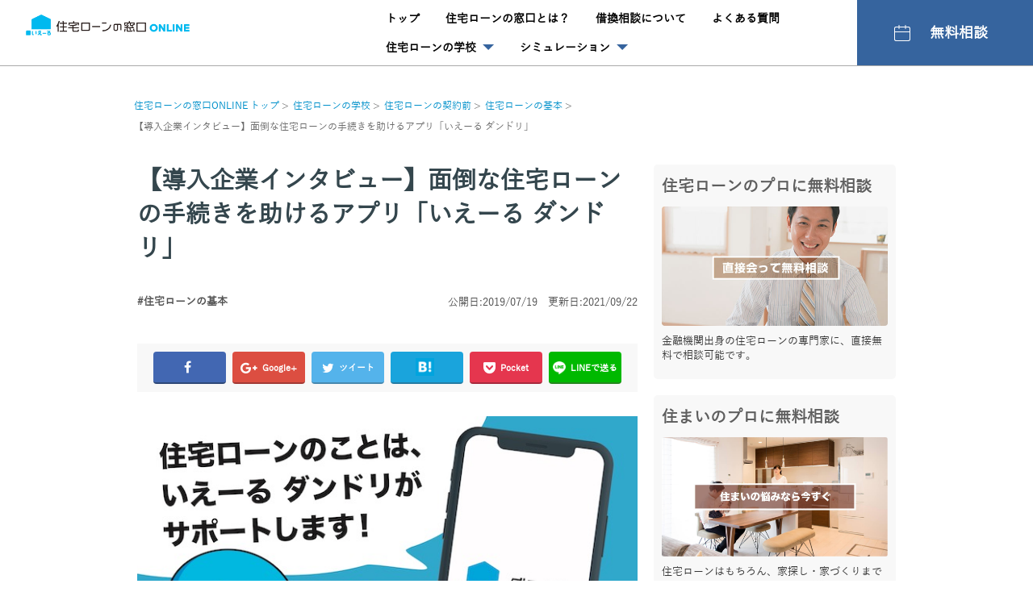

--- FILE ---
content_type: text/html; charset=UTF-8
request_url: https://madoguchi.iyell.jp/loan/before/kihon/iyell-dandori/
body_size: 13828
content:
<!DOCTYPE html>
<html lang="ja" xmlns:og="http://ogp.me/ns#" xmlns:fb="http://www.facebook.com/2008/fbml">
<head>
<meta charset="UTF-8">
<meta http-equiv="X-UA-Compatible" content="IE=edge">
<meta name="description" content="人生においておそらく一番高い買い物、それは住宅購入じゃないでしょうか。住宅購入には欠かせない住宅ローンの事、知ってますか？よくわからなくて不安じゃないでしょうか？そんな不安を「いえーる　ダンドリ」というアプリが解決してくれるんです！">
<meta name="format-detection" content="telephone=no">
<meta name="keywords" content="住宅ローン,面倒,準備,いえーるダンドリ">
<meta name="msapplication-tileimage" content="https://madoguchi.iyell.jp/wp-content/uploads/2022/06/madoguchi_logo.png">
<meta name="viewport" content="width=device-width,initial-scale=1.0,minimum-scale=1.0">
<title>【導入事業者インタビュー】面倒な住宅ローンの手続きを助けるアプリ「いえーる ダンドリ」 | 住宅ローンの相談ならいえーる 住宅ローンの窓口 ONLINE</title>
<link rel="dns-prefetch" href="//yubinbango.github.io">
<link rel="dns-prefetch" href="//code.jquery.com">
<link rel="dns-prefetch" href="//s.w.org">
<link rel="dns-prefetch" href="//use.fontawesome.com">
<link rel="apple-touch-icon" href="https://madoguchi.iyell.jp/wp-content/themes/SUMIKARU/images/common/appleIcon.png">
<link rel="shortcut icon" href="https://madoguchi.iyell.jp/wp-content/themes/SUMIKARU/images/common/favicon.ico">
<link rel="canonical" href="https://madoguchi.iyell.jp/loan/before/kihon/iyell-dandori/">
<link rel="https://api.w.org/" href="https://madoguchi.iyell.jp/wp-json/">
<link rel="alternate" type="application/json+oembed" href="https://madoguchi.iyell.jp/wp-json/oembed/1.0/embed?url=https%3A%2F%2Fmadoguchi.iyell.jp%2Floan%2Fbefore%2Fkihon%2Fiyell-dandori%2F">
<link rel="alternate" type="text/xml+oembed" href="https://madoguchi.iyell.jp/wp-json/oembed/1.0/embed?url=https%3A%2F%2Fmadoguchi.iyell.jp%2Floan%2Fbefore%2Fkihon%2Fiyell-dandori%2F&#038;format=xml">
<link rel="amphtml" href="https://madoguchi.iyell.jp/loan/before/kihon/iyell-dandori/amp/">
<link rel="icon" href="https://madoguchi.iyell.jp/wp-content/uploads/2022/06/madoguchi_logo-75x75.png" sizes="32x32">
<link rel="icon" href="https://madoguchi.iyell.jp/wp-content/uploads/2022/06/madoguchi_logo.png" sizes="192x192">
<link rel="apple-touch-icon-precomposed" href="https://madoguchi.iyell.jp/wp-content/uploads/2022/06/madoguchi_logo.png">
<link rel="stylesheet" href="https://use.fontawesome.com/releases/v5.6.1/css/all.css" integrity="sha384-gfdkjb5BdAXd+lj+gudLWI+BXq4IuLW5IT+brZEZsLFm++aCMlF1V92rMkPaX4PP" crossorigin="anonymous">
<link rel="stylesheet" media="all" href="https://madoguchi.iyell.jp/wp-content/themes/SUMIKARU/style.css">
<link rel="stylesheet" href="https://madoguchi.iyell.jp/wp-content/themes/SUMIKARU/css/ctm-simulator.css">
<link rel="stylesheet" id="validate-engine-css-css" href="https://madoguchi.iyell.jp/wp-content/plugins/wysija-newsletters/css/validationEngine.jquery.css?ver=2.7.10" type="text/css" media="all">
<link rel="stylesheet" id="contact-form-7-css" href="https://madoguchi.iyell.jp/wp-content/plugins/contact-form-7/includes/css/styles.css?ver=4.7" type="text/css" media="all">
<link rel="stylesheet" id="contact-form-7-confirm-css" href="https://madoguchi.iyell.jp/wp-content/plugins/contact-form-7-add-confirm/includes/css/styles.css?ver=5.1" type="text/css" media="all">
<style type="text/css" media="all">/*<![CDATA[ */
img.wp-smiley,
img.emoji {
display: inline !important;
border: none !important;
box-shadow: none !important;
height: 1em !important;
width: 1em !important;
margin: 0 .07em !important;
vertical-align: -0.1em !important;
background: none !important;
padding: 0 !important;
}
.broken_link, a.broken_link {
text-decoration: line-through;
}
.news-ticker {
z-index: 9995 !important;
}
.top-achievement {
display: none !important;
}
/* ]]>*/</style>
<script type="text/javascript" src="https://code.jquery.com/jquery-1.7.2.min.js?ver=4.9.7"></script>
<script type="text/javascript" src="https://madoguchi.iyell.jp/wp-content/themes/SUMIKARU/assets/js/jquery-migrate.min.js?ver=1.4.1"></script>
<script type="text/javascript">//<![CDATA[
window._wpemojiSettings = {"baseUrl":"https:\/\/s.w.org\/images\/core\/emoji\/2.4\/72x72\/","ext":".png","svgUrl":"https:\/\/s.w.org\/images\/core\/emoji\/2.4\/svg\/","svgExt":".svg","source":{"concatemoji":"https:\/\/madoguchi.iyell.jp\/wp-includes\/js\/wp-emoji-release.min.js?ver=4.9.7"}};
!function(a,b,c){function d(a,b){var c=String.fromCharCode;l.clearRect(0,0,k.width,k.height),l.fillText(c.apply(this,a),0,0);var d=k.toDataURL();l.clearRect(0,0,k.width,k.height),l.fillText(c.apply(this,b),0,0);var e=k.toDataURL();return d===e}function e(a){var b;if(!l||!l.fillText)return!1;switch(l.textBaseline="top",l.font="600 32px Arial",a){case"flag":return!(b=d([55356,56826,55356,56819],[55356,56826,8203,55356,56819]))&&(b=d([55356,57332,56128,56423,56128,56418,56128,56421,56128,56430,56128,56423,56128,56447],[55356,57332,8203,56128,56423,8203,56128,56418,8203,56128,56421,8203,56128,56430,8203,56128,56423,8203,56128,56447]),!b);case"emoji":return b=d([55357,56692,8205,9792,65039],[55357,56692,8203,9792,65039]),!b}return!1}function f(a){var c=b.createElement("script");c.src=a,c.defer=c.type="text/javascript",b.getElementsByTagName("head")[0].appendChild(c)}var g,h,i,j,k=b.createElement("canvas"),l=k.getContext&&k.getContext("2d");for(j=Array("flag","emoji"),c.supports={everything:!0,everythingExceptFlag:!0},i=0;i<j.length;i++)c.supports[j[i]]=e(j[i]),c.supports.everything=c.supports.everything&&c.supports[j[i]],"flag"!==j[i]&&(c.supports.everythingExceptFlag=c.supports.everythingExceptFlag&&c.supports[j[i]]);c.supports.everythingExceptFlag=c.supports.everythingExceptFlag&&!c.supports.flag,c.DOMReady=!1,c.readyCallback=function(){c.DOMReady=!0},c.supports.everything||(h=function(){c.readyCallback()},b.addEventListener?(b.addEventListener("DOMContentLoaded",h,!1),a.addEventListener("load",h,!1)):(a.attachEvent("onload",h),b.attachEvent("onreadystatechange",function(){"complete"===b.readyState&&c.readyCallback()})),g=c.source||{},g.concatemoji?f(g.concatemoji):g.wpemoji&&g.twemoji&&(f(g.twemoji),f(g.wpemoji)))}(window,document,window._wpemojiSettings);
//]]></script>

		        <script>
				window.dataLayer = window.dataLayer || [];
				dataLayer.push({'before': 'yes'});
				</script>
                <!-- Google Tag Manager -->
<script>(function(w,d,s,l,i){w[l]=w[l]||[];w[l].push({'gtm.start':
new Date().getTime(),event:'gtm.js'});var f=d.getElementsByTagName(s)[0],
j=d.createElement(s),dl=l!='dataLayer'?'&l='+l:'';j.async=true;j.src=
'https://www.googletagmanager.com/gtm.js?id='+i+dl;f.parentNode.insertBefore(j,f);
})(window,document,'script','dataLayer','GTM-PQF4HT');</script>
<!-- End Google Tag Manager -->
<!--OGP-->
<meta property="og:type" content="blog">
			<meta property="og:description" content="人生においておそらく一番高い買い物、それは住宅購入じゃないでしょうか。住宅購入には欠かせない住宅ローンの事、知ってますか？よくわからなくて不安じゃないでしょうか？そんな不安を「いえーる　ダンドリ」というアプリが解決してくれるんです！">
		<meta property="og:title" content="【導入企業インタビュー】面倒な住宅ローンの手続きを助けるアプリ「いえーる ダンドリ」">
	<meta property="og:url" content="https://madoguchi.iyell.jp/loan/before/kihon/iyell-dandori/">
					<meta property="og:image" content="https://madoguchi.iyell.jp/wp-content/uploads/2019/07/dandori-img1.jpeg">
    <meta property="og:site_name" content="住宅ローンの相談ならいえーる 住宅ローンの窓口 ONLINE">
<meta property="fb:app_id" content="306218596520042">
<meta name="twitter:card" content="summary_large_image" />
<meta name="twitter:site" content="@iyell_sumikaru" />
<!--End OGP-->
</head>
<body class="post-template-default single single-post postid-52342 single-format-standard sub single01">
<!-- Google Tag Manager (noscript) -->
<noscript><iframe src="https://www.googletagmanager.com/ns.html?id=GTM-PQF4HT"
height="0" width="0" style="display:none;visibility:hidden"></iframe></noscript>
<!-- End Google Tag Manager (noscript) -->
<script>(function(d, s, id) {
	var js, fjs = d.getElementsByTagName(s)[0];
	if (d.getElementById(id)) return;
	js = d.createElement(s); js.id = id;
	js.src = "//connect.facebook.net/ja_JP/sdk.js#xfbml=1&version=v2.7";
	fjs.parentNode.insertBefore(js, fjs);
}(document, 'script', 'facebook-jssdk'));</script>


<header id="globalHeaderA" class="js-toFixedByScroll">
    <div class="top">
        <div class="logo">
                        <p class="h1">
                <a href="https://madoguchi.iyell.jp" title="住宅ローンの窓口ONLINE">
                  <span>住宅ローンの窓口ONLINE | </span>
                  <img src="https://madoguchi.iyell.jp/wp-content/themes/SUMIKARU/images/rev/logo_header_02.png" alt="住宅ローンの窓口ONLINE">
                </a>
              </p>
                    </div>
        <div class="bottom">
            <ul class="nav" id="_nav_pc">
                <li class="c1">
                    <a href="https://madoguchi.iyell.jp" title="トップ">
                    <span>トップ</span>
                    </a>
                </li>
                <li class="c2">
                    <a href="https://madoguchi.iyell.jp/about/" title="住宅ローンの窓口とは？" >
                    <span>住宅ローンの窓口とは？</span>
                    </a>
                </li>
                <li class="c5">
                    <a href="https://madoguchi.iyell.jp/loan_conversion/" title="借換相談について" >
                    <span>借換相談について</span>
                    </a>
                </li>
                <li class="c3">
                    <a href="https://madoguchi.iyell.jp/faq/" title="よくある質問" >
                    <span>よくある質問</span>
                    </a>
                </li>
                <li class="c7 _subNav">
                    <a href="https://madoguchi.iyell.jp/loan/" title="住宅ローンの学校" >
                    <span class="triangle-dwon">住宅ローンの学校</span>
                    </a>
                    <div class="subNav">
                    <ul>
                        <p class="h3">
                        <a href="https://madoguchi.iyell.jp/loan/before/" title="契約前">契約前</a>
                        </p>
                        <li>
                        <a href="https://madoguchi.iyell.jp/loan/before/kihon/" title="住宅ローンの基本">
                        <span>住宅ローンの基本</span>
                        </a>
                        </li>
                        <li>
                        <a href="https://madoguchi.iyell.jp/loan/before/shinsa/" title="住宅ローン審査">
                        <span>住宅ローン審査</span>
                        </a>
                        </li>
                        <li>
                        <a href="https://madoguchi.iyell.jp/loan/before/hikaku/" title="住宅ローン比較・金利">
                        <span>住宅ローン比較・金利</span>
                        </a>
                        </li>
                        <li>
                        <a href="https://madoguchi.iyell.jp/loan/before/simulation/" title="住宅ローン計算・シミュレーション">
                        <span>住宅ローン計算・シミュレーション</span>
                        </a>
                        </li>
                        <li>
                        <a href="https://madoguchi.iyell.jp/loan/before/hoken/" title="団信・保険">
                        <span>団信・保険</span>
                        </a>
                        </li>
                    </ul>
                    <ul class="last-child">
                        <p class="h3">
                        <a href="https://madoguchi.iyell.jp/loan/after/" title="契約後">契約後</a>
                        </p>
                        <li>
                        <a href="https://madoguchi.iyell.jp/loan/after/karikae/" title="住宅ローン借り換え">
                        <span>住宅ローン借り換え</span>
                        </a>
                        </li>
                        <li>
                        <a href="https://madoguchi.iyell.jp/loan/after/henkou/" title="住宅ローン契約変更等">
                        <span>住宅ローン契約変更等</span>
                        </a>
                        </li>
                        <li>
                        <a href="https://madoguchi.iyell.jp/loan/after/koujyo/" title="住宅ローン控除（減税）">
                        <span>住宅ローン控除（減税）</span>
                        </a>
                        </li>
                        <li>
                        <a href="https://madoguchi.iyell.jp/loan/after/kuriage/" title="住宅ローン繰上返済">
                        <span>住宅ローン繰上返済</span>
                        </a>
                        </li>
                    </ul>
                    </div>
                </li>
                <li class="c4 _subNav">
                    <a href="https://madoguchi.iyell.jp/simulation/" title="シミュレーション" >
                    <span class="triangle-dwon">シミュレーション</span>
                    </a>
                    <div class="subNav posB">
                    <ul>
                        <p class="h3">新規借り入れをご検討の方</p>
                        <li>
                        <a href="https://madoguchi.iyell.jp/simulation-1/" title="毎月の返済額を調べる">
                        <span>毎月の返済額を調べる</span>
                        </a>
                        </li>
                        <li>
                        <a href="https://madoguchi.iyell.jp/simulation-2/" title="現在の年収から借入可能額を調べる">
                        <span>現在の年収から借入可能額を調べる</span>
                        </a>
                        </li>
                        <li>
                        <a href="https://madoguchi.iyell.jp/simulation-3/" title="毎月の返済額から借入可能額を調べる">
                        <span>毎月の返済額から借入可能額を調べる</span>
                        </a>
                        </li>
                    </ul>
                    <ul class="last-child">
                        <p class="h3">借り換えをご検討の方</p>
                        <li>
                        <a href="https://madoguchi.iyell.jp/simulation-4/" title="ローン残高から借り換えメリットを調べる">
                        <span>ローン残高から借り換えメリットを調べる</span>
                        </a>
                        </li>
                        <li>
                        <a href="https://madoguchi.iyell.jp/simulation-5/" title="借入中の毎月の返済額から借り換えメリットについて調べる">
                        <span>借入中の毎月の返済額から借り換えメリットについて調べる</span>
                        </a>
                        </li>
                        <li>
                        <a href="https://madoguchi.iyell.jp/simulation-6/" title="借り換えと繰り上げ返済どちらが得か調べる">
                        <span>借り換えと繰り上げ返済どちらが得か調べる</span>
                        </a>
                        </li>
                    </ul>
                    </div>
                </li>
            </ul>
        </div><!-- /bottom -->
        <div class="btns">
          <a href="https://madoguchi.iyell.jp/about/" class="btnA sizeS colorBlue iconRaiten" title="無料相談"><em><span>無料相談</span></em></a>
        </div>
    </div><!-- /top -->
</header><!-- /#globalHeaderA -->


<div id="globalHeaderSP" class="js-toFixedByScroll">
      <script>
        function spMenuOpen(){
          $('#_spMenuOpen').hide();
          $('#_spMenuClose').show();
          $('#_spMenu').slideDown();
          $('html,body').css({
            overflow : 'hidden'
          });
        }
        function spMenuClose(){
          $('#_spMenuOpen').show();
          $('#_spMenuClose').hide();
          $('#_spMenu').slideUp();
          $('html,body').css({
            overflow : 'visible'
          });
        }
        function suvNavOpen(tgt,_this){

          if($(_this).data('i')=='plus'){
            $(_this).removeClass('fa-plus-circle').addClass('fa-minus-circle').data({'i':'minus'});
          }
          else {
            $(_this).removeClass('fa-minus-circle').addClass('fa-plus-circle').data({'i':'plus'});
          }
          $(tgt).slideToggle();
        }
      </script>

      <p class="h1"><a href="https://madoguchi.iyell.jp" title="住宅ローンの窓口ONLINE"><span>住宅ローンの窓口ONLINE</span></a></p>
      <a href="javascript:void(0)" onClick="spMenuOpen()" class="btnSp open" id="_spMenuOpen"><span>メニューを開く</span></a>
      <a href="javascript:void(0)" onClick="spMenuClose()" class="btnSp close" id="_spMenuClose"><span>メニューを閉じる</span></a>
      <div class="spMenu" id="_spMenu">
        <div class="top-achievement burger-sp">
            <ul class="top-achievement__list js-ticker">
  <li class="top-achievement__list-item">
    <img src="https://madoguchi.iyell.jp/wp-content/uploads/2022/04/logo_bank_gunma.png" alt="群馬銀行">
  </li>
  <li class="top-achievement__list-item">
    <img src="https://madoguchi.iyell.jp/wp-content/uploads/2022/04/logo_bank_fukuoka.png" alt="福岡銀行">
  </li>
  <li class="top-achievement__list-item">
    <img src="https://madoguchi.iyell.jp/wp-content/uploads/2022/04/logo_bank_fukuhou.png" alt="福邦銀行">
  </li>
  <li class="top-achievement__list-item">
    <img src="https://madoguchi.iyell.jp/wp-content/uploads/2022/04/logo_bank_houwa.png" alt="豊和銀行">
  </li>
  <li class="top-achievement__list-item">
    <img src="https://madoguchi.iyell.jp/wp-content/uploads/2022/04/logo_bank_matsumotoshinyo.png" alt="松本信用金庫">
  </li>
  <li class="top-achievement__list-item">
    <img src="https://madoguchi.iyell.jp/wp-content/uploads/2022/04/logo_bank_nishinipon.png" alt="西日本シティ銀行">
  </li>
  <li class="top-achievement__list-item">
    <img src="https://madoguchi.iyell.jp/wp-content/uploads/2022/04/logo_bank_ikedasenshu.png" alt="池田泉州銀行">
  </li>
</ul>
<ul class="top-achievement__list js-ticker">
  <li class="top-achievement__list-item">
    <img src="https://madoguchi.iyell.jp/wp-content/uploads/2022/04/logo_bank_gunma.png" alt="群馬銀行">
  </li>
  <li class="top-achievement__list-item">
    <img src="https://madoguchi.iyell.jp/wp-content/uploads/2022/04/logo_bank_fukuoka.png" alt="福岡銀行">
  </li>
  <li class="top-achievement__list-item">
    <img src="https://madoguchi.iyell.jp/wp-content/uploads/2022/04/logo_bank_fukuhou.png" alt="福邦銀行">
  </li>
  <li class="top-achievement__list-item">
    <img src="https://madoguchi.iyell.jp/wp-content/uploads/2022/04/logo_bank_houwa.png" alt="豊和銀行">
  </li>
  <li class="top-achievement__list-item">
    <img src="https://madoguchi.iyell.jp/wp-content/uploads/2022/04/logo_bank_matsumotoshinyo.png" alt="松本信用金庫">
  </li>
  <li class="top-achievement__list-item">
    <img src="https://madoguchi.iyell.jp/wp-content/uploads/2022/04/logo_bank_nishinipon.png" alt="西日本シティ銀行">
  </li>
  <li class="top-achievement__list-item">
    <img src="https://madoguchi.iyell.jp/wp-content/uploads/2022/04/logo_bank_ikedasenshu.png" alt="池田泉州銀行">
  </li>
</ul>
<ul class="top-achievement__list js-ticker">
  <li class="top-achievement__list-item">
    <img src="https://madoguchi.iyell.jp/wp-content/uploads/2022/04/logo_bank_gunma.png" alt="群馬銀行">
  </li>
  <li class="top-achievement__list-item">
    <img src="https://madoguchi.iyell.jp/wp-content/uploads/2022/04/logo_bank_fukuoka.png" alt="福岡銀行">
  </li>
  <li class="top-achievement__list-item">
    <img src="https://madoguchi.iyell.jp/wp-content/uploads/2022/04/logo_bank_fukuhou.png" alt="福邦銀行">
  </li>
  <li class="top-achievement__list-item">
    <img src="https://madoguchi.iyell.jp/wp-content/uploads/2022/04/logo_bank_houwa.png" alt="豊和銀行">
  </li>
  <li class="top-achievement__list-item">
    <img src="https://madoguchi.iyell.jp/wp-content/uploads/2022/04/logo_bank_matsumotoshinyo.png" alt="松本信用金庫">
  </li>
  <li class="top-achievement__list-item">
    <img src="https://madoguchi.iyell.jp/wp-content/uploads/2022/04/logo_bank_nishinipon.png" alt="西日本シティ銀行">
  </li>
  <li class="top-achievement__list-item">
    <img src="https://madoguchi.iyell.jp/wp-content/uploads/2022/04/logo_bank_ikedasenshu.png" alt="池田泉州銀行">
  </li>
</ul>
        </div>
        <div class="btns">
                    <a href="https://madoguchi.iyell.jp/about/" class="btnA sizeS iconRaiten" title="無料相談"><em><span><svg xmlns="http://www.w3.org/2000/svg" width="26.501" height="26.5" viewBox="0 0 26.501 26.5"><path d="M25.188,4.65H21.213V2.662a.662.662,0,1,0-1.325,0V4.65H10.613V2.662a.662.662,0,1,0-1.325,0V4.65H5.312A3.316,3.316,0,0,0,2,7.962V25.187A3.316,3.316,0,0,0,5.312,28.5H25.188A3.316,3.316,0,0,0,28.5,25.187V7.962A3.316,3.316,0,0,0,25.188,4.65Zm1.988,20.537a1.99,1.99,0,0,1-1.988,1.988H5.312a1.99,1.99,0,0,1-1.987-1.988V13.925H27.175Zm0-12.587H3.325V7.962A1.99,1.99,0,0,1,5.312,5.975H9.288V7.962h0a.662.662,0,0,0,.662.662h0a.662.662,0,0,0,.662-.663V5.975h9.275V7.962h0a.662.662,0,0,0,.663.662h0a.662.662,0,0,0,.662-.663V5.975h3.975a1.99,1.99,0,0,1,1.988,1.988Z" transform="translate(-2 -2)" fill="#fff"/></svg>無料相談</span></em></a>
        </div>
        <ul class="nav">
          <li >
            <a href="https://madoguchi.iyell.jp" title="トップ">
              <span>トップ</span>
            </a>
          </li>
          <li >
            <a href="https://madoguchi.iyell.jp/about/" title="住宅ローンの窓口とは？">
              <span>住宅ローンの窓口とは？</span>
            </a>
          </li>
          <li >
            <a href="https://madoguchi.iyell.jp/faq/" title="よくある質問">
              <span>よくある質問</span>
            </a>
          </li>
          <li >
                          <a href="https://madoguchi.iyell.jp/loan/" title="住宅ローンの学校">
              <span>住宅ローンの学校</span>
            </a>
                      </li>
          <li >
                          <a href="https://madoguchi.iyell.jp/simulation/" title="シミュレーション">
              <span>シミュレーション</span>
            </a>
                        </li>
        </ul>
        <div class="p-loamschool__side c-loamschool__side">
  <h3 class="c-loamschool__side__heading3">住宅ローンの学校<span class="u-txtbrack-inlblk">人気記事</span></h3>
    <a class="p-loamschool__side__article c-loamschool__side__article" href="https://madoguchi.iyell.jp/loan/after/henkou/rent-house/" title="住宅ローンで購入した家を賃貸に出したらどうなる？バレたらリスク高すぎる！">
    <div class="c-loamschool__side__article__col">
      <h4 class="c-loamschool__side__article__col__heading4">住宅ローンの基本</h4>
      <img width="640" height="360" src="https://madoguchi.iyell.jp/wp-content/uploads/2021/02/madoguchi-online-025-01.jpeg" class="attachment-medium size-medium wp-post-image" alt="" srcset="https://madoguchi.iyell.jp/wp-content/uploads/2021/02/madoguchi-online-025-01.jpeg 640w, https://madoguchi.iyell.jp/wp-content/uploads/2021/02/madoguchi-online-025-01-600x338.jpeg 600w" sizes="(max-width: 640px) 100vw, 640px" />    </div>
    <div class="c-loamschool__side__article__col">
      <p class="c-loamschool__side__article__col__text">
          住宅ローンで購入した家を賃貸に出したらどうなる？バレたらリスク高すぎる...      </p>
    </div>
  </a>
  </div>      </div>
    </div><!-- /globalHeaderSP -->
	<div id="globalWrapper">
    <input id="globalPath" type="hidden" value="https://madoguchi.iyell.jp/wp-content/themes/SUMIKARU"/>
		

<ol id="breadCrumb" vocab="http://schema.org/" typeof="BreadcrumbList">
  <li class="listItem" property="itemListElement" typeof="ListItem">
    <a href="https://madoguchi.iyell.jp" property="item" typeof="WebPage">
     <i class="fa fa-home sp" aria-hidden="true"></i><span property="name" class="pc">住宅ローンの窓口ONLINE トップ</span>
    </a>
    <meta property="position" content="1">
  </li>

  <li class="listItem" property="itemListElement" typeof="ListItem">
    <a href="https://madoguchi.iyell.jp/loan/" property="item" typeof="WebPage">
      <span property="name">
      住宅ローンの学校      </span>
    </a>
    <meta property="position" content="2">
  </li>

  <li class="listItem" property="itemListElement" typeof="ListItem">
    <a href="https://madoguchi.iyell.jp/loan/before/" property="item" typeof="WebPage">
    <span property="name">
    住宅ローンの契約前    </span>
    </a>
    <meta property="position" content="2">
  </li>

  <li class="listItem" property="itemListElement" typeof="ListItem">
    <a href="https://madoguchi.iyell.jp/loan/before/kihon/" property="item" typeof="WebPage">
    <span property="name">
    住宅ローンの基本    </span>
    </a>
    <meta property="position" content="3">
  </li>
  <li class="listItem">
    <span>【導入企業インタビュー】面倒な住宅ローンの手続きを助けるアプリ「いえーる ダンドリ」</span>
  </li>
</ol>


</ol>

<!-- /#breadCrumb -->

	<main id="contents">
	  <span class="date sp"><p class="date">公開日:2019/07/19<br>更新日:2021/09/22</p></span>
		<div class="main-contents">
			<header>
        <h1 class="post-title">【導入企業インタビュー】面倒な住宅ローンの手続きを助けるアプリ「いえーる ダンドリ」</h1>

				<div class="tag-date">
					<ul class="tag">
                                   <li><a href="https://madoguchi.iyell.jp/loan/before/kihon/">#住宅ローンの基本</a></li>
                         
					</ul>
					<p class="date">公開日:2019/07/19&emsp;更新日:2021/09/22</p>
				</div>



				<ul class="post-sns-list">
					<li><a onclick="window.open(this.href, 'FBwindow', 'width=650, height=450, menubar=no, toolbar=no, scrollbars=yes'); return false;" href="https://www.facebook.com/sharer/sharer.php?u=https://madoguchi.iyell.jp/loan/before/kihon/iyell-dandori/"><i class="fa fa-facebook" aria-hidden="true"></i><span></span></a></li>
					<li> <a target="_blank" href="https://plus.google.com/share?url=https://madoguchi.iyell.jp/loan/before/kihon/iyell-dandori/"><i class="fa fa-google-plus" aria-hidden="true"></i><span>Google+</span></a></li>
					<li><a onclick="window.open(encodeURI(decodeURI('https://twitter.com/intent/tweet?url=https://madoguchi.iyell.jp/loan/before/kihon/iyell-dandori/&amp;text=【導入企業インタビュー】面倒な住宅ローンの手続きを助けるアプリ「いえーる ダンドリ」')), 'tweetwindow', 'width=550, height=450, menubar=no, toolbar=no, scrollbars=yes'); return false;" href="https://twitter.com/"><i class="fa fa-twitter" aria-hidden="true"></i><span>ツイート</span></a></li>
					<li><a href="http://b.hatena.ne.jp/add?mode=confirm&url=https://madoguchi.iyell.jp/loan/before/kihon/iyell-dandori/&title=【導入企業インタビュー】面倒な住宅ローンの手続きを助けるアプリ「いえーる ダンドリ」" target="_blank"><img class="hatena" src="https://madoguchi.iyell.jp/wp-content/themes/SUMIKARU/images/icon/sns_b.png" alt="" width="26" height="25"><span></span></a></li>
					<li><a href="http://getpocket.com/edit?url=https://madoguchi.iyell.jp&title=住宅ローンの相談ならいえーる 住宅ローンの窓口 ONLINE" onclick="window.open(this.href, 'FBwindow', 'width=550, height=350, menubar=no, toolbar=no, scrollbars=yes'); return false;"><i class="fa fa-get-pocket" aria-hidden="true"></i><span>Pocket</span></a></li>
					<li><a href="http://line.me/R/msg/text/?https%3A%2F%2Fmadoguchi.iyell.jp%2Floan%2Fbefore%2Fkihon%2Fiyell-dandori%2F" target="_blank"><img class="line" src="https://madoguchi.iyell.jp/wp-content/themes/SUMIKARU/images/icon/sns_line.png" alt="" width="20" height="19"><span>LINEで送る</span></a></li>
				</ul>

			</header>



<div id="exploration" data-category="kihon" style="display: none"></div>

			<div class="post-contents">


								<p><img src="https://madoguchi.iyell.jp/wp-content/uploads/2019/07/dandori-img1.jpeg" alt="" width="640" height="356" class="aligncenter size-full wp-image-52495" srcset="https://madoguchi.iyell.jp/wp-content/uploads/2019/07/dandori-img1.jpeg 640w, https://madoguchi.iyell.jp/wp-content/uploads/2019/07/dandori-img1-600x334.jpeg 600w" sizes="(max-width: 640px) 100vw, 640px" /><br />
マイホーム購入という素敵な瞬間と共に訪れる住宅ローンの借り入れ。しかし、住宅ローンに関しては分からないことだらけの方が多いでしょう。<br />
借り入れ額がとても大きく、これから最大35年も返済を続けなければならないものだからこそ、間違いやトラブルがないように手続きしたいですよね。</p>
<p>審査に必要な書類はどれ？どこで準備したら良いの？次は何をすれば良いの？などの不安を解消し、面倒な手続きをサポートするのが「いえーる ダンドリ」というアプリです！</p>
<p>今回は、住宅ローン業務代行サービスの「いえーる ダンドリ」を導入している住宅事業者へのインタビューをもとに、「いえーる ダンドリ」の魅力を利用者目線でご紹介いたします。</p>
<h2>「いえーる ダンドリ」導入企業の声</h2>
<p>実際に「いえーる ダンドリ」を導入企業であり、広島県を中心に事業を展開されている株式会社セレクトホームの声をご紹介します。</p>
<h3>「いえーる ダンドリ」で住宅ローン業務を大幅に軽減</h3>
<div class="fukidashi cf left">
<figure class="icon"><img src="https://madoguchi.iyell.jp/wp-content/uploads/2020/08/reverse-mortgage-052-08-2.png" /><figcaption class="name">iYell編集部</figcaption></figure>
<div class="hc">「いえーる ダンドリ」導入の決め手はなんでしたか？</div>
</div>
<div class="fukidashi cf right">
<figure class="icon"><img src="https://madoguchi.iyell.jp/wp-content/uploads/2020/08/selecthome-icon.jpg" /><figcaption class="name">セレクトホーム<br />担当者</figcaption></figure>
<div class="hc">
やはり住宅ローン業務を専門家の皆さんに対応いただけることが一番の理由ですね。</div>
</div>
<div class="fukidashi cf left">
<figure class="icon"><img src="https://madoguchi.iyell.jp/wp-content/uploads/2020/08/reverse-mortgage-052-08-2.png" /><figcaption class="name">iYell編集部</figcaption></figure>
<div class="hc">住宅ローンに関して、課題を感じていらっしゃったのでしょうか？</div>
</div>
<div class="fukidashi cf right">
<figure class="icon"><img src="https://madoguchi.iyell.jp/wp-content/uploads/2020/08/selecthome-icon.jpg" /><figcaption class="name">セレクトホーム<br />担当者</figcaption></figure>
<div class="hc">そうですね。<br />
マイホームの購入を検討されるお客様が弊社に来店したら、その場で物件の条件ともに最初に伺うのが住宅ローンです。それだけ重要な住宅ローンですが、弊社は現状、住宅ローンについて詳しい人間が1人しかいません。それでは、お客様に適切なご案内が難しい上に、住宅ローンに詳しい社員にとっては業務負担が非常に大きくなってしまうのです。<br />
このような住宅ローンの課題を解決するために「いえーる ダンドリ」を導入しました。</div>
</div>
<div class="fukidashi cf left">
<figure class="icon"><img src="https://madoguchi.iyell.jp/wp-content/uploads/2020/08/reverse-mortgage-052-08-2.png" /><figcaption class="name">iYell編集部</figcaption></figure>
<div class="hc">やはり、住宅ローンに関する業務負担は大きいということですね。</div>
</div>
<div class="fukidashi cf right">
<figure class="icon"><img src="https://madoguchi.iyell.jp/wp-content/uploads/2020/08/selecthome-icon.jpg" /><figcaption class="name">セレクトホーム<br />担当者</figcaption></figure>
<div class="hc">
我々としては、どの営業担当者でも住宅ローンの専門知識をもとに、お客様へ最適な案内ができる状態が理想ですが、そう簡単に実現できることでもありません。「いえーる ダンドリ」では、弊社の業務を効率化しながら、チャットを通して専門家の皆さんの提案方法やノウハウを見ることで住宅ローンの知識も得られて勉強にもなっています。</div>
</div>
<h3>「いえーる ダンドリ」でお客様にベストな住宅ローンを</h3>
<div class="fukidashi cf left">
<figure class="icon"><img src="https://madoguchi.iyell.jp/wp-content/uploads/2020/08/reverse-mortgage-052-08-2.png" /><figcaption class="name">iYell編集部</figcaption></figure>
<div class="hc">今後、「いえーる ダンドリ」に期待することはなんですか？</div>
</div>
<div class="fukidashi cf right">
<figure class="icon"><img src="https://madoguchi.iyell.jp/wp-content/uploads/2020/08/selecthome-icon.jpg" /><figcaption class="name">セレクトホーム<br />担当者</figcaption></figure>
<div class="hc">住宅ローンは、本当にお客様に寄り添ってベストな提案をすることは難しい専門性が非常に高い分野です。そうなると我々ではお客様が満足いただける対応をできないのが正直な現状です。お客様に最適な住宅ローンを提供するために、これからも「いえーる ダンドリ」を利用して住宅ローンの専門家である皆さんに対応していただきたいと考えています。</div>
</div>
<p><img src="https://madoguchi.iyell.jp/wp-content/uploads/2020/08/selecthome-hp-640x387.png" alt="株式会社セレクトホーム" width="640" height="387" class="aligncenter size-large wp-image-57360" srcset="https://madoguchi.iyell.jp/wp-content/uploads/2020/08/selecthome-hp-640x387.png 640w, https://madoguchi.iyell.jp/wp-content/uploads/2020/08/selecthome-hp-768x464.png 768w, https://madoguchi.iyell.jp/wp-content/uploads/2020/08/selecthome-hp-600x363.png 600w, https://madoguchi.iyell.jp/wp-content/uploads/2020/08/selecthome-hp-647x390.png 647w, https://madoguchi.iyell.jp/wp-content/uploads/2020/08/selecthome-hp.png 974w" sizes="(max-width: 640px) 100vw, 640px" /><a href="https://www.sel-home.com/" target="_blank">株式会社セレクトホーム</a><br />
住所：広島県福山市三吉町３丁目7-15<br />
TEL ：084-994-3355</p>
<h2>住宅ローンの手続きは面倒！</h2>
<p>マイホーム購入はほとんどの方は人生で一度しか経験しない事なので誰もが初心者。当然、住宅ローンについても同じで、ほとんどの方が知識をもっていない初心者でしょう。しかしながら、住宅ローンを組まないことにはマイホームは手に入りません。そして、住宅ローンの手続きはなかなか複雑で面倒です。</p>
<h3>用意すべき書類がこんなにたくさん！</h3>
<p>住宅ローンの借り入れに必要な書類は金融機関や申し込む人の属性(職業や年収など)によっても異なりますが、基本となる書類は以下の通りです。</p>
<div class="yellowbox">
<span class="huto">▼住宅ローン借り入れに必要な基本書類(一部)▼</span></p>
<p>〇申込書<br />
〇本人確認書類<br />
〇住民票<br />
〇印鑑証明書<br />
〇所得の額を証明できる書類<br />
〇購入物件に関する書類一式<br />
〇個人情報同意書<br />
〇口座振替依頼書<br />
〇団体信用生命保険書類の書類<br />
〇その他諸費用などの借入書類
</p></div>
<p>あくまでこれらは必要な書類の一部ですが、これだけでも借り入れに必要な書類は多く、正確に準備することが難しくて面倒であることが分かります。</p>
<h2>住宅ローンサポートアプリ、「いえーる ダンドリ」とは？</h2>
<p><img src="https://madoguchi.iyell.jp/wp-content/uploads/2019/07/dandori01.jpg" alt="" width="640" height="427" class="aligncenter size-full wp-image-52497" srcset="https://madoguchi.iyell.jp/wp-content/uploads/2019/07/dandori01.jpg 640w, https://madoguchi.iyell.jp/wp-content/uploads/2019/07/dandori01-600x400.jpg 600w, https://madoguchi.iyell.jp/wp-content/uploads/2019/07/dandori01-405x270.jpg 405w, https://madoguchi.iyell.jp/wp-content/uploads/2019/07/dandori01-250x167.jpg 250w" sizes="(max-width: 640px) 100vw, 640px" /><br />
いえーる ダンドリとは、住宅ローンの準備や手続きの複雑さから生まれる悩みやトラブルを解消するアプリです。不動産会社と、金融機関の知識をもった住宅ローンのプロフェッショナルがマイホーム購入をサポートします。</p>
<h3>1.住宅ローン選びをサポートします！</h3>
<p>金融機関ごとに提供される住宅ローンは様々で、どれが無理せずに返済できて自分に合ったローンなのかを判断することはなかなか難しいです。</p>
<p>金利って？変動と固定の違いは？何年で組めば良いの？いえーる ダンドリならそれぞれに最適な住宅ローンをプロフェッショナルがご提案します！</p>
<h3>2.不安や疑問をいつでも相談できます！</h3>
<p>いえーる ダンドリには不動産会社と住宅ローンのプロの三者間でチャットができる機能があります。</p>
<p>なにか疑問があっても電話するのは面倒だし聞きにくいと感じることがありますよね。しかし、チャットであれば時間を気にせず気軽に質問ができます。忙しいビジネスパーソンにもぴったりです。</p>
<h3>3.書類のやり取りや管理も簡単です！</h3>
<p>いえーる ダンドリの魅力はチャット機能だけではないのです。住宅ローンの手続きに関するスケジュール管理やタスク管理もできます。また、書類のやり取りも従来のメールではなく、写真を撮って送るだけ！写真は住宅ローンのプロフェッショナルがすぐに確認してくれるので間違いや提出忘れもありません。</p>
<h2>「いえーる ダンドリ」の三者間共有で得られる安心感</h2>
<p>不動産会社だけとやりとりをしていると「本当にお得な情報を提供してくれているのだろうか？」と感じることがあります。<br />
そして、金融機関の住宅ローンは定期的に変更され、金利も毎月変わります。また、お得な期間限定キャンぺーンなどの情報を自分で調べて把握するのは困難です。</p>
<p>面倒で複雑な準備を不動産会社と住宅ローンのプロフェッショナルがチャットでサポートすることによって、物件と住宅ローンの情報を共有しながら間違いがなくよりお得な方法で準備を進めることができます。</p>
<h2>「いえーる ダンドリ」を詳しく知る</h2>
<p>いえーる ダンドリは安心感のあるマイホーム購入を可能にします。人生で一番大きな買い物だからこそ迷いなくトラブルなく進めたいですよね。チャット機能・スケジュール管理・タスク管理などを兼ね備えた「いえーる ダンドリ」。ぜひ、ご活用ください！</p>
<p><a href="https://dandori-mortgage.iyell.jp/basic/customer" target="_blank">住宅ローン業務代行「いえーる ダンドリ」</a></p>
				<div class="nextpage-links">
																									</div>

				
                                                            <div class="recommend-in-loancategory">
                                                            <a href="https://madoguchi.iyell.jp/about/?fm=recommend-in-page" class="contact-button" title="住宅ローン無料相談">
                                                                <i class="icon-arrowright"></i>
                                    <em class="recommend-in-page"><span>住宅ローン無料相談とは？</span></em>
                                </a>
                        </div>
                                    
        		<!-- 銀行API -->
       	 		        		<!-- 銀行API -->

        						
				<!-- 関連記事の設定 -->
                
                                    <h2>住宅ローンについてもっと知りたい・・・</h2>
                    <div class="dl_content">
                        <div class="pc"><a href="https://madoguchi.iyell.jp/fudosan_soudan/?banner"><img src="https://madoguchi.iyell.jp/wp-content/themes/SUMIKARU/images/rev/manual_dl_2.png" alt=""></a></div>
                        <div class="sp"><a href="https://madoguchi.iyell.jp/fudosan_soudan/?banner"><img src="https://madoguchi.iyell.jp/wp-content/themes/SUMIKARU/images/rev/manual_dl_2.png" alt=""></a></div>
                    </div>
                    <h2>この記事は役に立ちましたか？</h2>
                    <p>もっと知りたいことがあれば、お気軽にお問い合わせくださいね。</p>
                    <p class="link-des"><a class="link-decoration" href="https://madoguchi.iyell.jp/about/?fm=posts">住宅ローンに関するご相談はコチラ</a></p>
                    <!-- <p class="link-des"><a class="link-decoration" href="https://madoguchi.iyell.jp/contact/">それ以外のお問い合わせはコチラ</a></p> -->
                
                <div class="next_post_position"></div>
                                </div>

			<!-- /.post-contents -->

                            <div id="recommend">
                                            <div class="mb">
                            <div class="recommendBox">
                                <div class="btns clearfix">
                                    <a href="/about/" class="btnA colorOrange" title="住宅ローン無料相談">
                                        <em class="recommendBottom"><span><img src="https://madoguchi.iyell.jp/wp-content/themes/SUMIKARU/images/rev/iconCounterB.png" class="spMenu--icon"><Br />Web相談</span></em>
                                    </a>
                                    <a href="/about/" class="btnA colorGreen" title="無料相談">
                                        <em class="recommendBottom"><span><img src="https://madoguchi.iyell.jp/wp-content/themes/SUMIKARU/images/rev/iconRaitenB.png" class="spMenu--icon"><Br />無料相談</span></em>
                                    </a>
                                </div>
                            </div>
                        </div>
                                    </div>
            
						<div class="single-pagenation">
								<div class="prev-link">
					<a href="https://madoguchi.iyell.jp/loan/before/kihon/tomobataraki-2/">
						<p class="arrow"><span>前の記事</span></p>
						<p class="title">共働き夫婦必見！住宅ローンの基本解説！</p>
					</a>
				</div>
				
								<div class="next-link">
					<a href="https://madoguchi.iyell.jp/loan/before/kihon/unmeinoie-singlemom/">
						<p class="title">住宅ローン利用のキッカケと運命の家│シングルマザー家を買う。Vol.1</p>
						<p class="arrow"><span>次の記事</span></p>
					</a>
				</div>
							</div>
		</div>
		<!-- /.main-contents -->
    <aside class="side-navi">

  <div class="sideBoxA clearfix">
  <p class="h3 _add">住宅ローンのプロに無料相談</p>
  <div class="boxIn pb20">
    <figure>
      <a href="/raiten/?fm=sidebar" title="直接無料で相談可能">
       <img src="https://madoguchi.iyell.jp/wp-content/themes/SUMIKARU/images/rev/bnrSidePr_02-2.jpg" alt="直接無料で相談可能">
      </a>
    </figure>
    <p class="mb20">金融機関出身の住宅ローンの専門家に、直接無料で相談可能です。</p>
  </div><!-- /boxIn -->
  </div><!-- /sideBoxA -->
<div class="sideBoxA clearfix">
  <p class="h3 _add">住まいのプロに無料相談</p>
  <div class="boxIn pb20">
    <figure>
      <a href="/fudosan_soudan/" title="住まいのプロに無料相談" target="_blank">
       <img src="https://madoguchi.iyell.jp/wp-content/themes/SUMIKARU/fudosan_soukyaku/_assets/_img/bnrSidePr_03-2-1.jpg" alt="住まいのプロに無料相談">
      </a>
    </figure>
    <p class="mb20">住宅ローンはもちろん、家探し・家づくりまで「専属アドバイザー」に無料で相談！</p>
  </div><!-- /boxIn -->
    <div class="boxIn pb20">
        <a href="tel:0120-234-027" class="btnA sizeS colorBlue iconTel" title="住まいのプロに無料相談" style="width: 100%;">
            <em>
                <span>
                    <img src="https://madoguchi.iyell.jp/wp-content/themes/SUMIKARU/images/rev/iconTelA.png" style="width:20px">
                    0120-234-027
                </span>
            </em>
        </a>
    </div><!-- /boxIn -->
</div><!-- /sideBoxA -->

  <div class="sideNavA pc_only">
    <ul>
     <li>
       <a href="https://madoguchi.iyell.jp/about/" title="住宅ローンの窓口とは？">
         <i class="about"></i>
         <span>住宅ローンの窓口とは？</span>
        </a>
     </li>
     <li>
       <a href="https://madoguchi.iyell.jp/simulation/" title="シミュレーション">
         <i class="simulation"></i>
         <span>シミュレーション</span>
        </a>
     </li>
     <li>
       <a href="https://madoguchi.iyell.jp/shop/" title="店舗一覧を見る">
         <i class="shop"></i>
         <span>店舗一覧を見る</span>
        </a>
     </li>
     <li>
       <a href="https://madoguchi.iyell.jp/loan/" title="住宅ローンの学校">
         <i class="loan"></i>
         <span>住宅ローンの学校</span>
        </a>
     </li>
    </ul>
  </div><!-- /sideNavA -->

  <div class="sideBoxA">
    <p class="h3 _add">話題の記事</p>
    <ul class="sideBoxListA">

			
			<li>
				<figure>
				  <a href="https://madoguchi.iyell.jp/loan/before/hikaku/paypaybank-loan/" title="PayPay銀行（旧ジャパンネット銀行）の住宅ローンを徹底解説！">
  				  <img width="75" height="75" src="https://madoguchi.iyell.jp/wp-content/uploads/2021/04/madoguchi-online-036-01-75x75.jpeg" class="attachment-post_matome_thumb_small size-post_matome_thumb_small wp-post-image" alt="" srcset="https://madoguchi.iyell.jp/wp-content/uploads/2021/04/madoguchi-online-036-01-75x75.jpeg 75w, https://madoguchi.iyell.jp/wp-content/uploads/2021/04/madoguchi-online-036-01-100x100.jpeg 100w" sizes="(max-width: 75px) 100vw, 75px" />          </a>
        </figure>
        <div class="sentence">
          <p class="title">
            <a href="https://madoguchi.iyell.jp/loan/before/hikaku/paypaybank-loan/" title="PayPay銀行（旧ジャパンネット銀行）の住宅ローンを徹底解説！">PayPay銀行（旧ジャパンネット銀行）の住宅ローンを徹底解説！</a>
          </p>
          <p class="date">
                      </p>
        </div>
			</li>


			
			<li>
				<figure>
				  <a href="https://madoguchi.iyell.jp/loan/before/hikaku/japan-net-bank/" title="ジャパンネット銀行(現PayPay銀行)の住宅ローンは実際おすすめ！？プロ視点で解説">
  				  <img width="75" height="75" src="https://madoguchi.iyell.jp/wp-content/uploads/2020/09/madoguchi-online-005-01-75x75.jpeg" class="attachment-post_matome_thumb_small size-post_matome_thumb_small wp-post-image" alt="" srcset="https://madoguchi.iyell.jp/wp-content/uploads/2020/09/madoguchi-online-005-01-75x75.jpeg 75w, https://madoguchi.iyell.jp/wp-content/uploads/2020/09/madoguchi-online-005-01-100x100.jpeg 100w" sizes="(max-width: 75px) 100vw, 75px" />          </a>
        </figure>
        <div class="sentence">
          <p class="title">
            <a href="https://madoguchi.iyell.jp/loan/before/hikaku/japan-net-bank/" title="ジャパンネット銀行(現PayPay銀行)の住宅ローンは実際おすすめ！？プロ視点で解説">ジャパンネット銀行(現PayPay銀行)の住宅ローンは実際おすす...</a>
          </p>
          <p class="date">
                      </p>
        </div>
			</li>


			
			<li>
				<figure>
				  <a href="https://madoguchi.iyell.jp/loan/before/hikaku/flat35-yosou/" title="フラット35の金利予想【2021年10月】">
  				  <img width="75" height="75" src="https://madoguchi.iyell.jp/wp-content/uploads/2020/12/madoguchi-online-012-01-75x75.jpeg" class="attachment-post_matome_thumb_small size-post_matome_thumb_small wp-post-image" alt="フラット35金利予想5月" srcset="https://madoguchi.iyell.jp/wp-content/uploads/2020/12/madoguchi-online-012-01-75x75.jpeg 75w, https://madoguchi.iyell.jp/wp-content/uploads/2020/12/madoguchi-online-012-01-100x100.jpeg 100w" sizes="(max-width: 75px) 100vw, 75px" />          </a>
        </figure>
        <div class="sentence">
          <p class="title">
            <a href="https://madoguchi.iyell.jp/loan/before/hikaku/flat35-yosou/" title="フラット35の金利予想【2021年10月】">フラット35の金利予想【2021年10月】</a>
          </p>
          <p class="date">
                      </p>
        </div>
			</li>


			
			<li>
				<figure>
				  <a href="https://madoguchi.iyell.jp/loan/before/hikaku/flat35-guarantee-type/" title="フラット35の保証型ってなに？取り扱い金融機関を徹底比較！">
  				  <img width="75" height="75" src="https://madoguchi.iyell.jp/wp-content/uploads/2021/02/madoguchi-online-029-01-75x75.jpeg" class="attachment-post_matome_thumb_small size-post_matome_thumb_small wp-post-image" alt="" srcset="https://madoguchi.iyell.jp/wp-content/uploads/2021/02/madoguchi-online-029-01-75x75.jpeg 75w, https://madoguchi.iyell.jp/wp-content/uploads/2021/02/madoguchi-online-029-01-100x100.jpeg 100w" sizes="(max-width: 75px) 100vw, 75px" />          </a>
        </figure>
        <div class="sentence">
          <p class="title">
            <a href="https://madoguchi.iyell.jp/loan/before/hikaku/flat35-guarantee-type/" title="フラット35の保証型ってなに？取り扱い金融機関を徹底比較！">フラット35の保証型ってなに？取り扱い金融機関を徹底比較！</a>
          </p>
          <p class="date">
                      </p>
        </div>
			</li>


			
			<li>
				<figure>
				  <a href="https://madoguchi.iyell.jp/loan/after/karikae/housing-loan-refinancing/" title="コロナで住宅ローンの借り換えが増加！？借り換えすべき人の条件とは？">
  				  <img width="75" height="75" src="https://madoguchi.iyell.jp/wp-content/uploads/2020/12/madoguchi-online-006-01-75x75.jpeg" class="attachment-post_matome_thumb_small size-post_matome_thumb_small wp-post-image" alt="" srcset="https://madoguchi.iyell.jp/wp-content/uploads/2020/12/madoguchi-online-006-01-75x75.jpeg 75w, https://madoguchi.iyell.jp/wp-content/uploads/2020/12/madoguchi-online-006-01-100x100.jpeg 100w" sizes="(max-width: 75px) 100vw, 75px" />          </a>
        </figure>
        <div class="sentence">
          <p class="title">
            <a href="https://madoguchi.iyell.jp/loan/after/karikae/housing-loan-refinancing/" title="コロナで住宅ローンの借り換えが増加！？借り換えすべき人の条件とは？">コロナで住宅ローンの借り換えが増加！？借り換えすべき人の条件とは...</a>
          </p>
          <p class="date">
                      </p>
        </div>
			</li>


			
			<li>
				<figure>
				  <a href="https://madoguchi.iyell.jp/loan/before/kihon/flat35-down-payment/" title="なぜ頭金を用意したほうがいいの？フラット35のお得な借り入れ方法">
  				  <img width="75" height="75" src="https://madoguchi.iyell.jp/wp-content/uploads/2020/11/madoguchi-online-009-01-75x75.jpeg" class="attachment-post_matome_thumb_small size-post_matome_thumb_small wp-post-image" alt="" srcset="https://madoguchi.iyell.jp/wp-content/uploads/2020/11/madoguchi-online-009-01-75x75.jpeg 75w, https://madoguchi.iyell.jp/wp-content/uploads/2020/11/madoguchi-online-009-01-100x100.jpeg 100w" sizes="(max-width: 75px) 100vw, 75px" />          </a>
        </figure>
        <div class="sentence">
          <p class="title">
            <a href="https://madoguchi.iyell.jp/loan/before/kihon/flat35-down-payment/" title="なぜ頭金を用意したほうがいいの？フラット35のお得な借り入れ方法">なぜ頭金を用意したほうがいいの？フラット35のお得な借り入れ方法</a>
          </p>
          <p class="date">
                      </p>
        </div>
			</li>


			
    </ul><!-- /sideBoxListA -->
  </div><!-- /sideBoxA -->

  <div class="sideBoxA">
            <div class="boxIn linkImage">
            <a href="https://lp.sbi-moneyplaza.co.jp/housingloanreal/?utm_source=realestateagent&utm_medium=banne" target="_blank" rel="noopener noreferrer">
                <img src="https://madoguchi.iyell.jp/wp-content/uploads/2022/05/mp.png" class="pc" width="100%" alt="マネープラザ　ミスター住宅ローンREAL">
                <img src="https://madoguchi.iyell.jp/wp-content/uploads/2022/05/mp.png" class="sp" alt="マネープラザ　ミスター住宅ローンREAL">
            </a>
        </div>        <div class="boxIn linkImage">
            <a href="https://www.sbishinseibank.co.jp/retail/housing/moneyplaza.html" target="_blank" rel="noopener noreferrer">
                <img src="https://madoguchi.iyell.jp/wp-content/uploads/2023/03/10315_SBI新生銀行バナー_提携業者用120×60_v1.png" class="pc" width="100%" alt="SBI新生銀行　パワースマート住宅ローン">
                <img src="https://madoguchi.iyell.jp/wp-content/uploads/2023/03/10315_SBI新生銀行バナー_提携業者用120×60_v1.png" class="sp" alt="SBI新生銀行　パワースマート住宅ローン">
            </a>
        </div>        <div class="boxIn linkImage">
            <a href="https://714919.jp/loan/danshin11/" target="_blank" rel="noopener noreferrer">
                <img src="https://madoguchi.iyell.jp/wp-content/uploads/2022/05/wb_disease_sp.jpg" class="pc" width="100%" alt="11疾病保障入院プラスα">
                <img src="https://madoguchi.iyell.jp/wp-content/uploads/2022/05/wb_disease_pc.jpg" class="sp" alt="11疾病保障入院プラスα">
            </a>
        </div>        <div class="boxIn linkImage">
            <a href="https://714919.jp/loan/advance_premiere/" target="_blank" rel="noopener noreferrer">
                <img src="https://madoguchi.iyell.jp/wp-content/uploads/2022/05/wb_advance_sp.jpg" class="pc" width="100%" alt="NCB住宅ローン アドバンス プレミア">
                <img src="https://madoguchi.iyell.jp/wp-content/uploads/2022/05/wb_advance_pc.jpg" class="sp" alt="NCB住宅ローン アドバンス プレミア">
            </a>
        </div>        <div class="boxIn linkImage">
            <a href="https://mortgage-form.j-l-m.co.jp/resona/2106/finance" target="_blank" rel="noopener noreferrer">
                <img src="https://madoguchi.iyell.jp/wp-content/uploads/2022/09/新規用バナー.jpg" class="pc" width="100%" alt="りそなの住宅ローン">
                <img src="https://madoguchi.iyell.jp/wp-content/uploads/2022/09/新規用バナー.jpg" class="sp" alt="りそなの住宅ローン">
            </a>
        </div>        <div class="boxIn linkImage">
            <a href="https://mortgage-form.j-l-m.co.jp/resona/2106/refinance" target="_blank" rel="noopener noreferrer">
                <img src="https://madoguchi.iyell.jp/wp-content/uploads/2022/09/借り換え用バナー.jpg" class="pc" width="100%" alt="りそなの借りかえローン">
                <img src="https://madoguchi.iyell.jp/wp-content/uploads/2022/09/借り換え用バナー.jpg" class="sp" alt="りそなの借りかえローン">
            </a>
        </div>      </div>
  <div class="sideBoxA">
    <p class="h3 _add">公式アカウント</p>
    <div class="boxIn">
			<iframe src="https://www.facebook.com/plugins/page.php?href=https%3A%2F%2Fwww.facebook.com%2Fmadoguchi.online.iyell%2F&tabs=timeline&width=300&height=600&small_header=false&adapt_container_width=true&hide_cover=false&show_facepile=true&appId" width="" height="400" style="border:none;overflow:hidden" scrolling="no" frameborder="0" allowTransparency="true"></iframe>
    </div><!-- /boxIn -->
    <div class="boxFoot">
      <a href="https://www.facebook.com/madoguchi.online.iyell/" class="btnA colorBlueB" target="_blank" title="いえーる 住宅ローンの窓口 ONLINE をフォロー"><em><span class="iconFacebook fbTitle"f>住宅ローンの窓口 ONLINEをフォロー</span></em></a>
      <a href="https://twitter.com/intent/follow?screen_name=iyell_happyell" class="btnA colorBlueC" target="_blank" title="はぴえる【公式】をフォロー"><em><span class="iconTwitter">はぴえる【公式】をフォロー</span></em></a>
    </div>
  </div><!-- /sideBoxA -->
</aside><!-- /side-navi -->
</main>
<!-- /#contents -->
<footer id="globalFooter">
  <div class="footer_top clearfix">
    <div class="left-col">
      <div class="nav clearfix">
        <div class="col1">
          <ul class="content-list">
            <li>
              <a href="https://lab.iyell.jp/service/" title="住宅ローンシステム いえーる ダンドリ" target="_blank">
                <span>住宅ローンシステム いえーる ダンドリ</span>
                <i class="fas fa-external-link-alt"></i>
              </a>
            </li>
          </ul>
          <div class="copyright">© 2018 住宅ローンの窓口 ONLINE</div>
        </div><!-- /col1 -->
      </div>
    </div><!-- /left-col -->
  </div><!-- /footer_top -->
</footer><!-- /#globalFooter -->

<div class="wrapper-layer">
  <div class="sp-menu sp"><i class="fa fa-times" aria-hidden="true"></i><span>CLOSE</span></div>
  <div class="sp-search sp"><i class="fa fa-chevron-left" aria-hidden="true"></i><span>CLOSE</span></div>
</div>

</div>
<!-- /#globalWrapper -->
<script src="https://madoguchi.iyell.jp/wp-content/themes/SUMIKARU/assets/js/footer.js"></script>
<script src="https://ajax.googleapis.com/ajax/libs/jquery/2.2.4/jquery.min.js"></script>
<script src="https://madoguchi.iyell.jp/wp-content/themes/SUMIKARU/app.js"></script>
<script src="https://madoguchi.iyell.jp/wp-content/themes/SUMIKARU/assets/js/slick.min.js"></script>
<script src="https://madoguchi.iyell.jp/wp-content/themes/SUMIKARU/js/responsive.js"></script>
<script type="text/javascript" src="https://madoguchi.iyell.jp/wp-content/themes/SUMIKARU/js/ctm-simulator.js"></script>
<script src="https://madoguchi.iyell.jp/wp-content/themes/SUMIKARU/js/raiten.js"></script>
<script src="https://madoguchi.iyell.jp/wp-content/themes/SUMIKARU/js/form.js"></script>

  <script>
    $(function() {
      // 取得するURL
      var url = location.href;

      // facebook
      $.ajax({
        // オプションの指定
        url: '//graph.facebook.com/?id=' + encodeURIComponent(url),
        dataType: 'jsonp',
        // 取得に成功した時の処理
        success: function(obj) {
          var count = 0;
          //データが存在する場合だけ代入
          if (obj.share) {
            count = obj.share.share_count;
            $('.post-sns-list li:nth-of-type(1) span').text(count);
          }
          $('.fb_result .count').html(count);
        },
        //取得に失敗した時の処理
        error: function() {
          $('.fb_result .count').html(0);
          return false;
        },
        //完了した時の処理
        complete: function() {
          return false;
        }
      });

      // はてブ
      $.ajax({
        url: '//b.hatena.ne.jp/entry.count?url=' + encodeURIComponent(url),
        dataType: 'jsonp',
        // 取得に成功した時の処理
        success: function(count) {
          //データが存在しない場合は0扱い
          if (typeof(count) == 'undefined' || !count) {
            count = 0;
          }
          // シェアカウントをhtmlへ書き出す
          $('.post-sns-list li:nth-of-type(4) span').text(count);
        },
        //取得に失敗した時の処理
        error: function() {
          $('.hb_result .count').html(0);
          return false;
        },
        //完了した時の処理
        complete: function() {
          return false;
        }
      });
    });
  </script>







<script type='text/javascript' src='//yubinbango.github.io/yubinbango/yubinbango.js'></script>
<script type='text/javascript' src='https://madoguchi.iyell.jp/wp-includes/js/wp-embed.min.js?ver=4.9.7'></script>

</body>

</html>


--- FILE ---
content_type: image/svg+xml
request_url: https://madoguchi.iyell.jp/wp-content/themes/SUMIKARU/images/rev/icon-schedule.svg
body_size: 631
content:
<svg xmlns="http://www.w3.org/2000/svg" width="26.501" height="26.5" viewBox="0 0 26.501 26.5"><path d="M25.188,4.65H21.213V2.662a.662.662,0,1,0-1.325,0V4.65H10.613V2.662a.662.662,0,1,0-1.325,0V4.65H5.312A3.316,3.316,0,0,0,2,7.962V25.187A3.316,3.316,0,0,0,5.312,28.5H25.188A3.316,3.316,0,0,0,28.5,25.187V7.962A3.316,3.316,0,0,0,25.188,4.65Zm1.988,20.537a1.99,1.99,0,0,1-1.988,1.988H5.312a1.99,1.99,0,0,1-1.987-1.988V13.925H27.175Zm0-12.587H3.325V7.962A1.99,1.99,0,0,1,5.312,5.975H9.288V7.962h0a.662.662,0,0,0,.662.662h0a.662.662,0,0,0,.662-.663V5.975h9.275V7.962h0a.662.662,0,0,0,.663.662h0a.662.662,0,0,0,.662-.663V5.975h3.975a1.99,1.99,0,0,1,1.988,1.988Z" transform="translate(-2 -2)" fill="#fff"/></svg>

--- FILE ---
content_type: text/plain
request_url: https://www.google-analytics.com/j/collect?v=1&_v=j102&a=505567638&t=pageview&_s=1&dl=https%3A%2F%2Fmadoguchi.iyell.jp%2Floan%2Fbefore%2Fkihon%2Fiyell-dandori%2F&ul=en-us%40posix&dt=%E3%80%90%E5%B0%8E%E5%85%A5%E4%BA%8B%E6%A5%AD%E8%80%85%E3%82%A4%E3%83%B3%E3%82%BF%E3%83%93%E3%83%A5%E3%83%BC%E3%80%91%E9%9D%A2%E5%80%92%E3%81%AA%E4%BD%8F%E5%AE%85%E3%83%AD%E3%83%BC%E3%83%B3%E3%81%AE%E6%89%8B%E7%B6%9A%E3%81%8D%E3%82%92%E5%8A%A9%E3%81%91%E3%82%8B%E3%82%A2%E3%83%97%E3%83%AA%E3%80%8C%E3%81%84%E3%81%88%E3%83%BC%E3%82%8B%20%E3%83%80%E3%83%B3%E3%83%89%E3%83%AA%E3%80%8D%20%7C%20%E4%BD%8F%E5%AE%85%E3%83%AD%E3%83%BC%E3%83%B3%E3%81%AE%E7%9B%B8%E8%AB%87%E3%81%AA%E3%82%89%E3%81%84%E3%81%88%E3%83%BC%E3%82%8B%20%E4%BD%8F%E5%AE%85%E3%83%AD%E3%83%BC%E3%83%B3%E3%81%AE%E7%AA%93%E5%8F%A3%20ONLINE&sr=1280x720&vp=1280x720&_u=YEBAAAABAAAAAC~&jid=1543821136&gjid=1584579640&cid=847721461.1769066939&tid=UA-78421658-4&_gid=1715494791.1769066939&_r=1&_slc=1&gtm=45He61k2n71PQF4HTv72790674za200zd72790674&cd1=kihon&cd3=yes&gcd=13l3l3l3l1l1&dma=0&tag_exp=103116026~103200004~104527907~104528500~104684208~104684211~105391252~115938466~115938469~116682875~117041587&z=1205699752
body_size: -451
content:
2,cG-Y0KWNHZKH4

--- FILE ---
content_type: application/javascript; charset=utf-8
request_url: https://madoguchi.iyell.jp/wp-content/themes/SUMIKARU/js/raiten.js
body_size: 512
content:
$(function() {
  $('#raiten__tabs_1 ul li a, #raiten__tabs_2 > ul > li > a').off().click(function() {
    return false;
  });

  $('#raiten__tabs_1 ul li a').click(function(event) {
    event.preventDefault();
    const _this = $(this),
          target = _this.attr('href'),
          regex = /^#/;
    if (!regex.test(target)) return window.open(target, '_blank');

    if (!$(target).hasClass('active')) {
      if (_this.hasClass('chk_link')) {
        $('#raiten__tabs_1 ul li').removeClass('active');
        $('[id^="tabs-"]').removeClass('active');
      } else {
        $('#raiten__tabs_1 > ul > li ul li').removeClass('active');
        $('#raiten__tabs_1 > ul > li ul li [id^="tabs-2-"]').removeClass('active');
      }
    }
    
    if ($(target).hasClass('active')) {
      $(target).removeClass('active');
      _this.closest('li').removeClass('active');
    } else {
      $(target).addClass('active');
      _this.closest('li').addClass('active');
    }
    calcHeight(_this);
  });
});

function calcHeight(_this) {
  const li = _this.parent('li'),
        tabWrap = li.find('> .tab-wrap'),
        tabInner = tabWrap.find('> .raiten__tabs_fade')[0];
  let height = li.hasClass('active') ? (tabInner.clientHeight) : 0;
  if (_this.hasClass('sub-tab-link')) {
    const outerWrap = _this.closest('.tab-wrap');
    outerWrap.find('.tab-wrap').css({
      height: 0,
      transition: 'ease height .25s'
    });
  } else {
    $('.tab-wrap').css({
      height: 0,
      transition: 'ease height .25s'
    });
  }
  tabWrap.css({
    height: height,
    transition: 'ease height .25s'
  });
  if (_this.hasClass('tab-link')) return;
  const outerWrap = _this.closest('.tab-wrap'),
        outerInner = _this.closest('.raiten__tabs_fade');
  const wrapHeight =  li.hasClass('active') ? outerInner[0].clientHeight + tabInner.clientHeight : outerInner[0].clientHeight - tabInner.clientHeight;
  
  outerWrap.css({
    height: 'auto' 
  });
}


--- FILE ---
content_type: application/javascript; charset=utf-8
request_url: https://madoguchi.iyell.jp/wp-content/themes/SUMIKARU/js/form.js
body_size: 387
content:
$(function(){
  $(window).on('load', function() {
    var chkbox = $('.agree input');
    var chklink = $('.policy');
    var submit = $('input[type="submit"]');
    chkbox.prop('disabled', true);
    submit.prop('disabled', true);
    $('.terms').on("scroll", function() {
      if ($(this).scrollTop() + $(this).innerHeight() >= $(this)[0].scrollHeight - 100) {
        chklink.attr('href', 'https://iyell.co.jp/privacy/');
        chklink.removeClass('clear');
      }
      $(chklink).on('click', function() {
        chkbox.prop('disabled', false);
      })
      $('input[name="privacy-agree[]"]').on("click", function() {
        submit.prop('disabled', false);
      })
    });

    $('#zip,#tel').on('input', function (e) {
        let value = $(e.currentTarget).val();
        value = value
            .replace(/[０-９]/g, function (s) {
                return String.fromCharCode(s.charCodeAt(0) - 65248);
            })
            .replace(/[^0-9]/g, '');
        $(e.currentTarget).val(value);
    });
  });
});


--- FILE ---
content_type: application/javascript; charset=utf-8
request_url: https://madoguchi.iyell.jp/wp-content/themes/SUMIKARU/js/ctm-simulator.js
body_size: 3494
content:
var prefrate_data;
var globalPath = $('#globalPath').val();

$.ajax({
    url: globalPath + '/assets/html.txt',
    type: 'GET',
    dataType: 'text',
    success: function (data) {
        afterElement = $('#simulation-plugin');
        if (afterElement.length != 0) {
            afterElement.before(data);
            $.ajax({
                url: globalPath + '/assets/prefectures_data.json',
                type: 'GET',
                dataType: 'json',
                success: function (data) {
                    prefrate_data = data;

                    function PV(rate, nper, pmt) {
                        return pmt / rate * (1 - Math.pow(1 + rate, -nper));
                        //return ( (pmt) * ( (1+rate) ^ nper -1)) / ( rate *((1+rate)^nper));
                    }

                    function pmt(r, nper, pv) {
                        return r / (Math.pow(1 + r, nper) - 1) * -(pv * Math.pow(1 + r, nper));
                    }

                    function rate(paymentsPerYear, paymentAmount, presentValue, futureValue, dueEndOrBeginning, interest) {
                        var testnum;
                        var f;
                        var y;
                        var y0;
                        var y1;
                        var x0;
                        var x1;
                        var i;
                        //If interest, futureValue, dueEndorBeginning was not set, set now
                        if (interest == null) {
                            interest = 0.01;
                        }
                        if (futureValue == null) {
                            futureValue = 0;
                        }
                        if (dueEndOrBeginning == null) {
                            dueEndOrBeginning = 0;
                        }
                        var FINANCIAL_MAX_ITERATIONS = 128;//Bet accuracy with 128
                        var FINANCIAL_PRECISION = 0.0000001;//1.0e-8    var y, y0, y1, x0, x1 = 0, f = 0, i = 0;
                        var rate = interest;
                        if (Math.abs(rate) < FINANCIAL_PRECISION) {
                            y = presentValue * (1 + paymentsPerYear * rate) + paymentAmount * (1 + rate * dueEndOrBeginning) * paymentsPerYear + futureValue;
                        } else {
                            f = Math.exp(paymentsPerYear * Math.log(1 + rate));
                            y = presentValue * f + paymentAmount * (1 / rate + dueEndOrBeginning) * (f - 1) + futureValue;
                        }
                        y0 = presentValue + paymentAmount * paymentsPerYear + futureValue;
                        y1 = presentValue * f + paymentAmount * (1 / rate + dueEndOrBeginning) * (f - 1) + futureValue;    // find root by Newton secant method
                        i = x0 = 0.0;
                        x1 = rate;
                        while ((Math.abs(y0 - y1) > FINANCIAL_PRECISION) && (i < FINANCIAL_MAX_ITERATIONS)) {
                            rate = (y1 * x0 - y0 * x1) / (y1 - y0);
                            x0 = x1;
                            x1 = rate;
                            if (Math.abs(rate) < FINANCIAL_PRECISION) {
                                y = presentValue * (1 + paymentsPerYear * rate) + paymentAmount * (1 + rate * dueEndOrBeginning) * paymentsPerYear + futureValue;
                            } else {
                                f = Math.exp(paymentsPerYear * Math.log(1 + rate));
                                y = presentValue * f + paymentAmount * (1 / rate + dueEndOrBeginning) * (f - 1) + futureValue;
                            }
                            y0 = y1;
                            y1 = y;
                            ++i;
                            testnum++;
                        }
                        return rate;
                    }

                    function myRound(number, pricision) {
                        var _sign = (number < 0) ? -1 : 1;
                        var _pow = Math.pow(10, pricision);
                        return Math.round((number * _sign) * _pow) / _pow * _sign;
                    };

// パラメータの取得
                    function getUrlParameter(param) {
                        param = param.replace(/[\[]/, '\\[').replace(/[\]]/, '\\]');
                        var regex = new RegExp('[\\?&]' + param + '=([^&#]*)');
                        var results = regex.exec(location.search);
                        return results === null ? '' : decodeURIComponent(results[1].replace(/\+/g, ' '));
                    };

//住宅ローン計算用オブジェクト
                    var jl_calc = {
                        calc_merit: 0,
                        calc_merit2: 0,
                        calc_kinri: 0,
                        calc_karikae_hensai_month2: 0,
                        form_text: 0,

                        simulate1: function () {

                            var self = this;

                            var zandaka = $('#zandaka').val();
                            var hensai_month = $('#hensai_month').val() * 10000;
                            var hensai_bonus = $('#hensai_bonus').val() * 10000;
                            var zan_y = $('#zan_y').val();
                            var zan_m = $('#zan_m').val();
                            var pref_id1 = $('#pref_id1').val();
                            var prefname1 = $('#prefname1').val();

                            if (zan_y === '35') {
                                $('#zan_m option').hide().attr('selected', false);
                                $('#zan_m option[value="0"]').show().attr('selected', true);
                            } else {
                                $('#zan_m option').show();
                            }

                            if (hensai_month > 0 && hensai_bonus >= 0 && zandaka > 0) {
                                $('#result1').prop("disabled", false);
                                $('#result1 span').addClass('m_ov');
                            } else {
                                $('#result1').prop("disabled", true);
                                $('#result1 span').removeClass('m_ov');
                            }

                            var calc_zandaka = (zandaka * 10000);
                            var calc_zankaisu = Number(zan_y * 12) + Number(zan_m);

                            var calc_kinri_val1 = calc_zankaisu;
                            var calc_kinri_val2 = -(Number(hensai_month) * 12 + Number(hensai_bonus) * 2) / 12;
                            var calc_kinri_val3 = calc_zandaka;
                            var calc_kinri_val4 = myRound(rate(calc_kinri_val1, calc_kinri_val2, calc_kinri_val3) * 12, 9);
                            self.calc_kinri = myRound(calc_kinri_val4, 5);

                            var calc_uchi_month = myRound(PV(self.calc_kinri / 12, calc_zankaisu, hensai_month), 0);
                            var calc_uchi_bonus = calc_zandaka - calc_uchi_month;

                            var calc_hensai_month = myRound(-pmt(self.calc_kinri / 12, calc_zankaisu, calc_uchi_month), 0);

                            var calc_hensai_bonus = myRound(-pmt(self.calc_kinri / 2, calc_zankaisu / 6, calc_uchi_bonus), 0);

                            var calc_zanhensai = calc_zankaisu * calc_hensai_month + myRound(calc_zankaisu / 6, 0) * calc_hensai_bonus;

                            var areadata = prefrate_data[pref_id1 - 1];

                            var karikae_kinri = areadata["rate"];
                            var karikae_uwanose = 2.4;

                            var calc_karikae_zandaka = myRound((calc_zandaka * (1 + karikae_uwanose / 100)) / 10000, 0) * 10000;

                            var calc_karikae_hensai_month = myRound(-pmt(karikae_kinri / 1200, zan_y * 12, calc_karikae_zandaka), 0);

                            var calc_karikae_hensai_total = calc_karikae_hensai_month * zan_y * 12;

                            jl_calc.calc_merit = myRound((calc_karikae_hensai_total - calc_zanhensai) / 10000, 0) * 10000;

                            var prefname1 = areadata["prefectures"];
                            $('#prefname1').val(areadata["prefectures"]);
                        },

                        simulate2: function () {

                            var self = this;

                            var kinri2 = $('#kinri2').val();
                            var zandaka2 = $('#zandaka2').val();
                            var zan_y2 = $('#zan_y2').val();
                            var zan_m2 = $('#zan_m2').val();
                            var pref_id2 = $('#pref_id2').val();
                            var prefname2 = $('#prefname2').val();

                            if (zan_y2 === '35') {
                                $('#zan_m2 option').hide().attr('selected', false);
                                $('#zan_m2 option[value="0"]').show().attr('selected', true);
                            } else {
                                $('#zan_m2 option').show();
                            }

                            if (kinri2 > 0 && zandaka2 > 0) {
                                $('#result2').prop("disabled", false);
                                $('#result2 span').addClass('m_ov');
                            } else {
                                $('#result2').prop("disabled", true);
                                $('#result2 span').removeClass('m_ov');
                            }

                            var calc_hensai_month2 = Math.floor(-pmt(kinri2 / 1200, Number(zan_y2) * 12 + Number(zan_m2), zandaka2 * 10000));

                            var calc_hensai_total2 = calc_hensai_month2 * (Number(zan_y2) * 12 + Number(zan_m2));

                            var areadata2 = prefrate_data[pref_id2 - 1];

                            var karikae_kinri2 = areadata2["rate"];
                            var karikae_uwanose2 = 2.4;

                            var calc_karikae_zandaka2 = (zandaka2 * (1 + karikae_uwanose2 / 100)).toFixed(0);

                            self.calc_karikae_hensai_month2 = Math.floor(-pmt(karikae_kinri2 / 1200, Number(zan_y2) * 12, calc_karikae_zandaka2 * 10000));

                            var calc_karikae_hensai_total2 = self.calc_karikae_hensai_month2 * Number(zan_y2) * 12;
                            self.calc_merit2 = ((calc_karikae_hensai_total2 - calc_hensai_total2));

                            var prefname2 = areadata2["prefectures"];
                            $('#prefname2').val(areadata2["prefectures"]);
                        },

                        makeform: function () {
                            var self = this;
                            var parameter = getUrlParameter('pr');
                            $('#simulateform').empty();
                            if (parameter) {
                                $('#simulateform').append($('<input/>', {
                                    type: 'hidden',
                                    name: 'pram',
                                    value: parameter
                                }))
                            }
                            $('#simulateform')
                                .append($('<input/>', {type: 'hidden', name: 'prefname', value: $('#prefname1').val()}))
                                .append($('<input/>', {
                                    type: 'hidden',
                                    name: 'hensai_month',
                                    value: $('#hensai_month').val()
                                }))
                                .append($('<input/>', {
                                    type: 'hidden',
                                    name: 'hensai_bonus',
                                    value: $('#hensai_bonus').val()
                                }))
                                .append($('<input/>', {type: 'hidden', name: 'zandaka', value: $('#zandaka').val()}))
                                .append($('<input/>', {type: 'hidden', name: 'zan_y', value: $('#zan_y').val()}))
                                .append($('<input/>', {type: 'hidden', name: 'zan_m', value: $('#zan_m').val()}))
                                .append($('<input/>', {type: 'hidden', name: 'type', value: 1}));
                            // .append($('<input/>', {type: 'hidden', name: 'calc_kinri', value: jl_calc.calc_kinri * 100}));
                            return false;
                        },
                        makeform2: function () {
                            var self = this;
                            var parameter = getUrlParameter('pr');
                            $('#simulateform').empty();
                            if (parameter) {
                                $('#simulateform').append($('<input/>', {
                                    type: 'hidden',
                                    name: 'pram',
                                    value: parameter
                                }))
                            }
                            $('#simulateform')
                            // .append($('<input/>', {type: 'hidden', name: 'hensai_month', value: self.calc_karikae_hensai_month2}))
                                .append($('<input/>', {type: 'hidden', name: 'prefname', value: $('#prefname2').val()}))
                                .append($('<input/>', {type: 'hidden', name: 'zandaka', value: $('#zandaka2').val()}))
                                .append($('<input/>', {type: 'hidden', name: 'zan_y', value: $('#zan_y2').val()}))
                                .append($('<input/>', {type: 'hidden', name: 'zan_m', value: $('#zan_m2').val()}))
                                .append($('<input/>', {type: 'hidden', name: 'calc_kinri', value: $('#kinri2').val()}))
                                .append($('<input/>', {type: 'hidden', name: 'type', value: 2}));
                            return false;
                        },
                    }

                    $(document).ready(function () {
                        $('<form/>', {action: 'contact/index.php', method: 'post', id: 'simulateform'})
                            .appendTo(document.body);

                        var parameter = getUrlParameter('pr');
                        if (parameter) {
                            $('#simulateform').append($('<input/>', {type: 'hidden', name: 'pram', value: parameter}))
                        }

                        if ($('#zandaka').val()) {
                            $('#result1').prop("disabled", false);
                            $('#result2').prop("disabled", false);
                            jl_calc.simulate1();
                            jl_calc.simulate2();
                        } else {
                            $('#result1').prop("disabled", true);
                            $('#result2').prop("disabled", true);
                        }

                        // initial
                        $('.simulation').hide();
                        $('.simulation:first').show();
                        $('.simulation_tab li a:first').addClass('tabselected');

                        $('.simulation_tab a').click(function () {
                            $('.simulation_tab a').removeClass('tabselected');
                            $(this).addClass('tabselected');
                            var tab = $(this).attr('href');
                            $('.simulation').hide();
                            $('.simulation' + tab).show();
                            return false;
                        });


                        // simulation1

                        $('#form1').on('change keyup', function () {
                            jl_calc.simulate1();

                            $('#form1 .pop2 a').on('click', function () {
                                $('#form1 .pop1, #form1 .pop2').removeClass('on');
                            });
                        });

                        $('#result1').on('click', function () {
                            var text_merit = jl_calc.calc_merit / 10000;

                            // 軽減額
                            // console.log(text_merit)

                            if (jl_calc.calc_kinri <= 0 || jl_calc.calc_merit >= 0 || isNaN(text_merit) || text_merit > -50) {
                                $('#text_merit').html('<b class="error">総返済額は下がらない可能性があります。</b>');
                                $('#form1 .pop1').removeClass('on');
                                $('#form1 .pop2').addClass('on');
                                //コンバージョンボタン制御
                                $('.cv_btn > a').addClass('cv_btn_disabled');
                                $('.nav_item_consul > a').addClass('cv_btn_disabled');
                            } else {
                                if (text_merit < 0) {
                                    text_merit = -text_merit;
                                }
                                $('#text_merit').html('<p>総額<span>約</span><b class="correct">' + text_merit + '</b><span>万円</span>軽減<br class="smp">できそうです。</p><span class="detail_merit">住宅購入時の金利で住宅ローンを返済し続けると、最大数百万円も損してしまいます。</span>');
                                $('#form1 .pop1, #form1 .pop2').addClass('on');
                                //コンバージョンボタン制御
                                $('.cv_btn > a').removeClass('cv_btn_disabled');
                                $('.nav_item_consul > a').removeClass('cv_btn_disabled');
                            }
                            jl_calc.makeform();
                            return false;

                        });

                        // simulation2
                        $('#form2').on('change keyup', function () {

                            jl_calc.simulate2();

                            $('#form2 .pop2 a').on('click', function () {
                                $('#form2 .pop1, #form2 .pop2').removeClass('on');
                            });

                        });

                        $('#result2').on('click', function () {

                            var text_merit2 = Math.ceil(jl_calc.calc_merit2 / 10000);
//丸めた場合
                            // var text_merit2;
                            // var calc_merit2_marume1 = Math.ceil(jl_calc.calc_merit2 / 500000) * 500000;
                            // console.log(jl_calc.calc_merit2);
                            // var calc_merit2_marume2 = Math.floor(jl_calc.calc_merit2 / 500000) * 500000;
                            // var calc_merit2_abs1 = Math.abs(jl_calc.calc_merit2 - Math.ceil(jl_calc.calc_merit2 / 500000) * 500000);
                            // var calc_merit2_abs2 = Math.abs(jl_calc.calc_merit2 - Math.floor(jl_calc.calc_merit2 / 500000) * 500000);

                            // if (calc_merit2_abs2 <= calc_merit2_abs1) {
                            //     text_merit2 = calc_merit2_marume2;
                            // } else {
                            //     text_merit2 = calc_merit2_marume1;
                            // }

                            // text_merit2 = text_merit2 / 10000;

                            if (text_merit2 >= 0 || isNaN(text_merit2) || text_merit2 > -50) {
                                $('#text_merit2').html('<b class="error">総返済額は下がらない可能性があります。</b>');
                                $('#form2 .pop1').removeClass('on');
                                $('#form2 .pop2').addClass('on');
                                //コンバージョンボタン制御
                                $('.cv_btn > a').addClass('cv_btn_disabled');
                                $('.nav_item_consul > a').addClass('cv_btn_disabled');

                            } else {
                                if (text_merit2 < 0) {
                                    text_merit2 = Math.abs(text_merit2);
                                }
                                $('#text_merit2').html('<p>総額<span>約</span><b class="correct">' + text_merit2 + '</b><span>万円</span><br class="smp">軽減できそうです。</p><span class="detail_merit">住宅購入時の金利で住宅ローンを返済し続けると、最大数百万円も損してしまいます。</span>');
                                $('#form2 .pop1, #form2 .pop2').addClass('on');
                                //コンバージョンボタン制御
                                $('.cv_btn > a').removeClass('cv_btn_disabled');
                                $('.nav_item_consul > a').removeClass('cv_btn_disabled');
                            }
                            jl_calc.makeform2();
                            return false;
                        });

                    });
                }
            })
        }
    },
})


